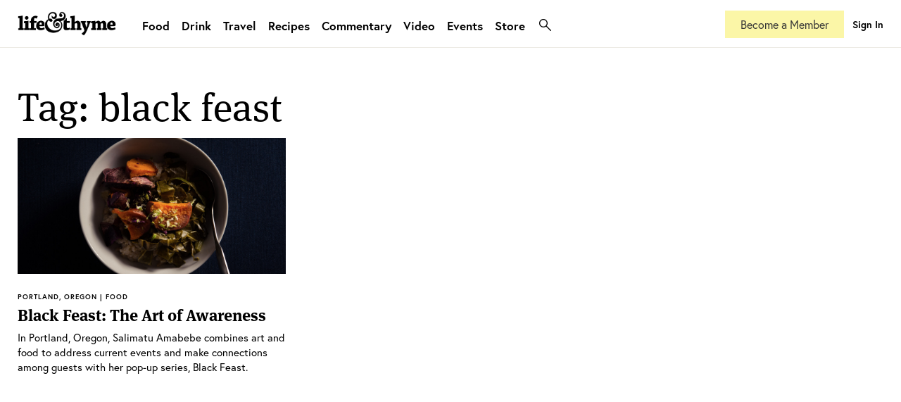

--- FILE ---
content_type: text/html; charset=UTF-8
request_url: https://lifeandthyme.com/tags/black-feast/
body_size: 11509
content:
<!doctype html>
<html lang="en-US" class="html-photoessay">
<head>
<meta charset="utf-8">
    <head>
        <title>
            black feast Archives - lifeandthyme        </title>
        <!-- META TAGS -->
        <meta http-equiv="Content-Type" content="text/html;charset=UTF-8" />
        <meta http-equiv="Content-Script-Type" content="text/html;charset=UTF-8" />
        <meta charset="UTF-8" />
        <meta name="viewport" content="user-scalable=no, initial-scale=1.0, maximum-scale=1.0, width=device-width">
		
		<!-- FAVICONS -->
		<link rel="apple-touch-icon" sizes="180x180" href="/apple-touch-icon.png">
		<link rel="icon" type="image/png" sizes="32x32" href="/favicon-32x32.png">
		<link rel="icon" type="image/png" sizes="16x16" href="/favicon-16x16.png">
		<link rel="manifest" href="/site.webmanifest">
		<link rel="mask-icon" href="/safari-pinned-tab.svg" color="#373d3f">
		<meta name="msapplication-TileColor" content="#ffffff">
		<meta name="theme-color" content="#ffffff">
		
        <!-- CSS -->
		<link rel="stylesheet" href="https://use.typekit.net/dti4qkv.css">
        <link rel="stylesheet" type="text/css" media="all" href="https://lifeandthyme.com/wp-content/themes/v4/style.css?version=4.0.0" />
        <link rel="stylesheet" type="text/css" media="screen" href="https://lifeandthyme.com/wp-content/themes/v4/resources/css/screen.css?version=4.1.63" />
        <link rel="stylesheet" type="text/css" media="screen" href="https://lifeandthyme.com/wp-content/themes/v4/resources/css/CoverPop.css" />
        <link rel="stylesheet" href="https://lifeandthyme.com/wp-content/themes/v4/resources/css/cross-browser.css" type="text/css" media="screen" />
        <link rel="stylesheet" href="https://lifeandthyme.com/wp-content/themes/v4/resources/css/prettyPhoto.css" type="text/css" media="screen" />
        <link rel="stylesheet" type="text/css" media="screen" href="https://lifeandthyme.com/wp-content/themes/v4/resources/css/flexslider.css" />
        <!-- Le HTML5 shim, for IE6-8 support of HTML5 elements -->
        <!--[if lt IE 9]>
              <script src="http://html5shim.googlecode.com/svn/trunk/html5.js"></script>
        <![endif]-->
        
        <!--[if lte IE 9]>
        <link rel="stylesheet" type="text/css" media="screen" href="https://lifeandthyme.com/wp-content/themes/v4/resources/css/iefixes.css" />
        <![endif]-->
<meta name='robots' content='index, follow, max-image-preview:large, max-snippet:-1, max-video-preview:-1' />
	<style>img:is([sizes="auto" i], [sizes^="auto," i]) { contain-intrinsic-size: 3000px 1500px }</style>
	
	<!-- This site is optimized with the Yoast SEO plugin v22.0 - https://yoast.com/wordpress/plugins/seo/ -->
	<link rel="canonical" href="https://lifeandthyme.com/tags/black-feast/" />
	<meta property="og:locale" content="en_US" />
	<meta property="og:type" content="article" />
	<meta property="og:title" content="black feast Archives - lifeandthyme" />
	<meta property="og:url" content="https://lifeandthyme.com/tags/black-feast/" />
	<meta property="og:site_name" content="lifeandthyme" />
	<meta name="twitter:card" content="summary_large_image" />
	<meta name="twitter:site" content="@lifeandthyme" />
	<script type="application/ld+json" class="yoast-schema-graph">{"@context":"https://schema.org","@graph":[{"@type":"CollectionPage","@id":"https://lifeandthyme.com/tags/black-feast/","url":"https://lifeandthyme.com/tags/black-feast/","name":"black feast Archives - lifeandthyme","isPartOf":{"@id":"https://lifeandthyme.com/#website"},"primaryImageOfPage":{"@id":"https://lifeandthyme.com/tags/black-feast/#primaryimage"},"image":{"@id":"https://lifeandthyme.com/tags/black-feast/#primaryimage"},"thumbnailUrl":"https://lifeandthyme.com/wp-content/uploads/2018/01/black-feast-featured-S.jpg","breadcrumb":{"@id":"https://lifeandthyme.com/tags/black-feast/#breadcrumb"},"inLanguage":"en-US"},{"@type":"ImageObject","inLanguage":"en-US","@id":"https://lifeandthyme.com/tags/black-feast/#primaryimage","url":"https://lifeandthyme.com/wp-content/uploads/2018/01/black-feast-featured-S.jpg","contentUrl":"https://lifeandthyme.com/wp-content/uploads/2018/01/black-feast-featured-S.jpg","width":550,"height":550},{"@type":"BreadcrumbList","@id":"https://lifeandthyme.com/tags/black-feast/#breadcrumb","itemListElement":[{"@type":"ListItem","position":1,"name":"Home","item":"https://lifeandthyme.com/"},{"@type":"ListItem","position":2,"name":"black feast"}]},{"@type":"WebSite","@id":"https://lifeandthyme.com/#website","url":"https://lifeandthyme.com/","name":"Life &amp; Thyme","description":"Food Stories for the Culturally Curious.","publisher":{"@id":"https://lifeandthyme.com/#organization"},"potentialAction":[{"@type":"SearchAction","target":{"@type":"EntryPoint","urlTemplate":"https://lifeandthyme.com/?s={search_term_string}"},"query-input":"required name=search_term_string"}],"inLanguage":"en-US"},{"@type":"Organization","@id":"https://lifeandthyme.com/#organization","name":"Life & Thyme","url":"https://lifeandthyme.com/","logo":{"@type":"ImageObject","inLanguage":"en-US","@id":"https://lifeandthyme.com/#/schema/logo/image/","url":"https://lifeandthyme.com/wp-content/uploads/2018/12/ampersand.png","contentUrl":"https://lifeandthyme.com/wp-content/uploads/2018/12/ampersand.png","width":1000,"height":1000,"caption":"Life & Thyme"},"image":{"@id":"https://lifeandthyme.com/#/schema/logo/image/"},"sameAs":["https://facebook.com/lifeandthyme","https://twitter.com/lifeandthyme","https://instagram.com/lifeandthyme","https://pinterest.com/lifeandthyme","https://youtube.com/lifeandthyme"]}]}</script>
	<!-- / Yoast SEO plugin. -->


<link rel="alternate" type="application/rss+xml" title="lifeandthyme &raquo; Feed" href="https://lifeandthyme.com/feed/" />
<link rel="alternate" type="application/rss+xml" title="lifeandthyme &raquo; Comments Feed" href="https://lifeandthyme.com/comments/feed/" />
<link rel="alternate" type="application/rss+xml" title="lifeandthyme &raquo; black feast Tag Feed" href="https://lifeandthyme.com/tags/black-feast/feed/" />
<script type="text/javascript">
/* <![CDATA[ */
window._wpemojiSettings = {"baseUrl":"https:\/\/s.w.org\/images\/core\/emoji\/15.0.3\/72x72\/","ext":".png","svgUrl":"https:\/\/s.w.org\/images\/core\/emoji\/15.0.3\/svg\/","svgExt":".svg","source":{"concatemoji":"https:\/\/lifeandthyme.com\/wp-includes\/js\/wp-emoji-release.min.js?ver=6.7.3"}};
/*! This file is auto-generated */
!function(i,n){var o,s,e;function c(e){try{var t={supportTests:e,timestamp:(new Date).valueOf()};sessionStorage.setItem(o,JSON.stringify(t))}catch(e){}}function p(e,t,n){e.clearRect(0,0,e.canvas.width,e.canvas.height),e.fillText(t,0,0);var t=new Uint32Array(e.getImageData(0,0,e.canvas.width,e.canvas.height).data),r=(e.clearRect(0,0,e.canvas.width,e.canvas.height),e.fillText(n,0,0),new Uint32Array(e.getImageData(0,0,e.canvas.width,e.canvas.height).data));return t.every(function(e,t){return e===r[t]})}function u(e,t,n){switch(t){case"flag":return n(e,"\ud83c\udff3\ufe0f\u200d\u26a7\ufe0f","\ud83c\udff3\ufe0f\u200b\u26a7\ufe0f")?!1:!n(e,"\ud83c\uddfa\ud83c\uddf3","\ud83c\uddfa\u200b\ud83c\uddf3")&&!n(e,"\ud83c\udff4\udb40\udc67\udb40\udc62\udb40\udc65\udb40\udc6e\udb40\udc67\udb40\udc7f","\ud83c\udff4\u200b\udb40\udc67\u200b\udb40\udc62\u200b\udb40\udc65\u200b\udb40\udc6e\u200b\udb40\udc67\u200b\udb40\udc7f");case"emoji":return!n(e,"\ud83d\udc26\u200d\u2b1b","\ud83d\udc26\u200b\u2b1b")}return!1}function f(e,t,n){var r="undefined"!=typeof WorkerGlobalScope&&self instanceof WorkerGlobalScope?new OffscreenCanvas(300,150):i.createElement("canvas"),a=r.getContext("2d",{willReadFrequently:!0}),o=(a.textBaseline="top",a.font="600 32px Arial",{});return e.forEach(function(e){o[e]=t(a,e,n)}),o}function t(e){var t=i.createElement("script");t.src=e,t.defer=!0,i.head.appendChild(t)}"undefined"!=typeof Promise&&(o="wpEmojiSettingsSupports",s=["flag","emoji"],n.supports={everything:!0,everythingExceptFlag:!0},e=new Promise(function(e){i.addEventListener("DOMContentLoaded",e,{once:!0})}),new Promise(function(t){var n=function(){try{var e=JSON.parse(sessionStorage.getItem(o));if("object"==typeof e&&"number"==typeof e.timestamp&&(new Date).valueOf()<e.timestamp+604800&&"object"==typeof e.supportTests)return e.supportTests}catch(e){}return null}();if(!n){if("undefined"!=typeof Worker&&"undefined"!=typeof OffscreenCanvas&&"undefined"!=typeof URL&&URL.createObjectURL&&"undefined"!=typeof Blob)try{var e="postMessage("+f.toString()+"("+[JSON.stringify(s),u.toString(),p.toString()].join(",")+"));",r=new Blob([e],{type:"text/javascript"}),a=new Worker(URL.createObjectURL(r),{name:"wpTestEmojiSupports"});return void(a.onmessage=function(e){c(n=e.data),a.terminate(),t(n)})}catch(e){}c(n=f(s,u,p))}t(n)}).then(function(e){for(var t in e)n.supports[t]=e[t],n.supports.everything=n.supports.everything&&n.supports[t],"flag"!==t&&(n.supports.everythingExceptFlag=n.supports.everythingExceptFlag&&n.supports[t]);n.supports.everythingExceptFlag=n.supports.everythingExceptFlag&&!n.supports.flag,n.DOMReady=!1,n.readyCallback=function(){n.DOMReady=!0}}).then(function(){return e}).then(function(){var e;n.supports.everything||(n.readyCallback(),(e=n.source||{}).concatemoji?t(e.concatemoji):e.wpemoji&&e.twemoji&&(t(e.twemoji),t(e.wpemoji)))}))}((window,document),window._wpemojiSettings);
/* ]]> */
</script>
<link rel='stylesheet' id='mp-theme-css' href='https://lifeandthyme.com/wp-content/plugins/memberpress/css/ui/theme.css?ver=1.12.7' type='text/css' media='all' />
<link rel='stylesheet' id='dashicons-css' href='https://lifeandthyme.com/wp-includes/css/dashicons.min.css?ver=6.7.3' type='text/css' media='all' />
<link rel='stylesheet' id='mp-login-css-css' href='https://lifeandthyme.com/wp-content/plugins/memberpress/css/ui/login.css?ver=1.12.7' type='text/css' media='all' />
<style id='wp-emoji-styles-inline-css' type='text/css'>

	img.wp-smiley, img.emoji {
		display: inline !important;
		border: none !important;
		box-shadow: none !important;
		height: 1em !important;
		width: 1em !important;
		margin: 0 0.07em !important;
		vertical-align: -0.1em !important;
		background: none !important;
		padding: 0 !important;
	}
</style>
<link rel='stylesheet' id='wp-block-library-css' href='https://lifeandthyme.com/wp-includes/css/dist/block-library/style.min.css?ver=6.7.3' type='text/css' media='all' />
<style id='classic-theme-styles-inline-css' type='text/css'>
/*! This file is auto-generated */
.wp-block-button__link{color:#fff;background-color:#32373c;border-radius:9999px;box-shadow:none;text-decoration:none;padding:calc(.667em + 2px) calc(1.333em + 2px);font-size:1.125em}.wp-block-file__button{background:#32373c;color:#fff;text-decoration:none}
</style>
<style id='global-styles-inline-css' type='text/css'>
:root{--wp--preset--aspect-ratio--square: 1;--wp--preset--aspect-ratio--4-3: 4/3;--wp--preset--aspect-ratio--3-4: 3/4;--wp--preset--aspect-ratio--3-2: 3/2;--wp--preset--aspect-ratio--2-3: 2/3;--wp--preset--aspect-ratio--16-9: 16/9;--wp--preset--aspect-ratio--9-16: 9/16;--wp--preset--color--black: #000000;--wp--preset--color--cyan-bluish-gray: #abb8c3;--wp--preset--color--white: #ffffff;--wp--preset--color--pale-pink: #f78da7;--wp--preset--color--vivid-red: #cf2e2e;--wp--preset--color--luminous-vivid-orange: #ff6900;--wp--preset--color--luminous-vivid-amber: #fcb900;--wp--preset--color--light-green-cyan: #7bdcb5;--wp--preset--color--vivid-green-cyan: #00d084;--wp--preset--color--pale-cyan-blue: #8ed1fc;--wp--preset--color--vivid-cyan-blue: #0693e3;--wp--preset--color--vivid-purple: #9b51e0;--wp--preset--gradient--vivid-cyan-blue-to-vivid-purple: linear-gradient(135deg,rgba(6,147,227,1) 0%,rgb(155,81,224) 100%);--wp--preset--gradient--light-green-cyan-to-vivid-green-cyan: linear-gradient(135deg,rgb(122,220,180) 0%,rgb(0,208,130) 100%);--wp--preset--gradient--luminous-vivid-amber-to-luminous-vivid-orange: linear-gradient(135deg,rgba(252,185,0,1) 0%,rgba(255,105,0,1) 100%);--wp--preset--gradient--luminous-vivid-orange-to-vivid-red: linear-gradient(135deg,rgba(255,105,0,1) 0%,rgb(207,46,46) 100%);--wp--preset--gradient--very-light-gray-to-cyan-bluish-gray: linear-gradient(135deg,rgb(238,238,238) 0%,rgb(169,184,195) 100%);--wp--preset--gradient--cool-to-warm-spectrum: linear-gradient(135deg,rgb(74,234,220) 0%,rgb(151,120,209) 20%,rgb(207,42,186) 40%,rgb(238,44,130) 60%,rgb(251,105,98) 80%,rgb(254,248,76) 100%);--wp--preset--gradient--blush-light-purple: linear-gradient(135deg,rgb(255,206,236) 0%,rgb(152,150,240) 100%);--wp--preset--gradient--blush-bordeaux: linear-gradient(135deg,rgb(254,205,165) 0%,rgb(254,45,45) 50%,rgb(107,0,62) 100%);--wp--preset--gradient--luminous-dusk: linear-gradient(135deg,rgb(255,203,112) 0%,rgb(199,81,192) 50%,rgb(65,88,208) 100%);--wp--preset--gradient--pale-ocean: linear-gradient(135deg,rgb(255,245,203) 0%,rgb(182,227,212) 50%,rgb(51,167,181) 100%);--wp--preset--gradient--electric-grass: linear-gradient(135deg,rgb(202,248,128) 0%,rgb(113,206,126) 100%);--wp--preset--gradient--midnight: linear-gradient(135deg,rgb(2,3,129) 0%,rgb(40,116,252) 100%);--wp--preset--font-size--small: 13px;--wp--preset--font-size--medium: 20px;--wp--preset--font-size--large: 36px;--wp--preset--font-size--x-large: 42px;--wp--preset--spacing--20: 0.44rem;--wp--preset--spacing--30: 0.67rem;--wp--preset--spacing--40: 1rem;--wp--preset--spacing--50: 1.5rem;--wp--preset--spacing--60: 2.25rem;--wp--preset--spacing--70: 3.38rem;--wp--preset--spacing--80: 5.06rem;--wp--preset--shadow--natural: 6px 6px 9px rgba(0, 0, 0, 0.2);--wp--preset--shadow--deep: 12px 12px 50px rgba(0, 0, 0, 0.4);--wp--preset--shadow--sharp: 6px 6px 0px rgba(0, 0, 0, 0.2);--wp--preset--shadow--outlined: 6px 6px 0px -3px rgba(255, 255, 255, 1), 6px 6px rgba(0, 0, 0, 1);--wp--preset--shadow--crisp: 6px 6px 0px rgba(0, 0, 0, 1);}:where(.is-layout-flex){gap: 0.5em;}:where(.is-layout-grid){gap: 0.5em;}body .is-layout-flex{display: flex;}.is-layout-flex{flex-wrap: wrap;align-items: center;}.is-layout-flex > :is(*, div){margin: 0;}body .is-layout-grid{display: grid;}.is-layout-grid > :is(*, div){margin: 0;}:where(.wp-block-columns.is-layout-flex){gap: 2em;}:where(.wp-block-columns.is-layout-grid){gap: 2em;}:where(.wp-block-post-template.is-layout-flex){gap: 1.25em;}:where(.wp-block-post-template.is-layout-grid){gap: 1.25em;}.has-black-color{color: var(--wp--preset--color--black) !important;}.has-cyan-bluish-gray-color{color: var(--wp--preset--color--cyan-bluish-gray) !important;}.has-white-color{color: var(--wp--preset--color--white) !important;}.has-pale-pink-color{color: var(--wp--preset--color--pale-pink) !important;}.has-vivid-red-color{color: var(--wp--preset--color--vivid-red) !important;}.has-luminous-vivid-orange-color{color: var(--wp--preset--color--luminous-vivid-orange) !important;}.has-luminous-vivid-amber-color{color: var(--wp--preset--color--luminous-vivid-amber) !important;}.has-light-green-cyan-color{color: var(--wp--preset--color--light-green-cyan) !important;}.has-vivid-green-cyan-color{color: var(--wp--preset--color--vivid-green-cyan) !important;}.has-pale-cyan-blue-color{color: var(--wp--preset--color--pale-cyan-blue) !important;}.has-vivid-cyan-blue-color{color: var(--wp--preset--color--vivid-cyan-blue) !important;}.has-vivid-purple-color{color: var(--wp--preset--color--vivid-purple) !important;}.has-black-background-color{background-color: var(--wp--preset--color--black) !important;}.has-cyan-bluish-gray-background-color{background-color: var(--wp--preset--color--cyan-bluish-gray) !important;}.has-white-background-color{background-color: var(--wp--preset--color--white) !important;}.has-pale-pink-background-color{background-color: var(--wp--preset--color--pale-pink) !important;}.has-vivid-red-background-color{background-color: var(--wp--preset--color--vivid-red) !important;}.has-luminous-vivid-orange-background-color{background-color: var(--wp--preset--color--luminous-vivid-orange) !important;}.has-luminous-vivid-amber-background-color{background-color: var(--wp--preset--color--luminous-vivid-amber) !important;}.has-light-green-cyan-background-color{background-color: var(--wp--preset--color--light-green-cyan) !important;}.has-vivid-green-cyan-background-color{background-color: var(--wp--preset--color--vivid-green-cyan) !important;}.has-pale-cyan-blue-background-color{background-color: var(--wp--preset--color--pale-cyan-blue) !important;}.has-vivid-cyan-blue-background-color{background-color: var(--wp--preset--color--vivid-cyan-blue) !important;}.has-vivid-purple-background-color{background-color: var(--wp--preset--color--vivid-purple) !important;}.has-black-border-color{border-color: var(--wp--preset--color--black) !important;}.has-cyan-bluish-gray-border-color{border-color: var(--wp--preset--color--cyan-bluish-gray) !important;}.has-white-border-color{border-color: var(--wp--preset--color--white) !important;}.has-pale-pink-border-color{border-color: var(--wp--preset--color--pale-pink) !important;}.has-vivid-red-border-color{border-color: var(--wp--preset--color--vivid-red) !important;}.has-luminous-vivid-orange-border-color{border-color: var(--wp--preset--color--luminous-vivid-orange) !important;}.has-luminous-vivid-amber-border-color{border-color: var(--wp--preset--color--luminous-vivid-amber) !important;}.has-light-green-cyan-border-color{border-color: var(--wp--preset--color--light-green-cyan) !important;}.has-vivid-green-cyan-border-color{border-color: var(--wp--preset--color--vivid-green-cyan) !important;}.has-pale-cyan-blue-border-color{border-color: var(--wp--preset--color--pale-cyan-blue) !important;}.has-vivid-cyan-blue-border-color{border-color: var(--wp--preset--color--vivid-cyan-blue) !important;}.has-vivid-purple-border-color{border-color: var(--wp--preset--color--vivid-purple) !important;}.has-vivid-cyan-blue-to-vivid-purple-gradient-background{background: var(--wp--preset--gradient--vivid-cyan-blue-to-vivid-purple) !important;}.has-light-green-cyan-to-vivid-green-cyan-gradient-background{background: var(--wp--preset--gradient--light-green-cyan-to-vivid-green-cyan) !important;}.has-luminous-vivid-amber-to-luminous-vivid-orange-gradient-background{background: var(--wp--preset--gradient--luminous-vivid-amber-to-luminous-vivid-orange) !important;}.has-luminous-vivid-orange-to-vivid-red-gradient-background{background: var(--wp--preset--gradient--luminous-vivid-orange-to-vivid-red) !important;}.has-very-light-gray-to-cyan-bluish-gray-gradient-background{background: var(--wp--preset--gradient--very-light-gray-to-cyan-bluish-gray) !important;}.has-cool-to-warm-spectrum-gradient-background{background: var(--wp--preset--gradient--cool-to-warm-spectrum) !important;}.has-blush-light-purple-gradient-background{background: var(--wp--preset--gradient--blush-light-purple) !important;}.has-blush-bordeaux-gradient-background{background: var(--wp--preset--gradient--blush-bordeaux) !important;}.has-luminous-dusk-gradient-background{background: var(--wp--preset--gradient--luminous-dusk) !important;}.has-pale-ocean-gradient-background{background: var(--wp--preset--gradient--pale-ocean) !important;}.has-electric-grass-gradient-background{background: var(--wp--preset--gradient--electric-grass) !important;}.has-midnight-gradient-background{background: var(--wp--preset--gradient--midnight) !important;}.has-small-font-size{font-size: var(--wp--preset--font-size--small) !important;}.has-medium-font-size{font-size: var(--wp--preset--font-size--medium) !important;}.has-large-font-size{font-size: var(--wp--preset--font-size--large) !important;}.has-x-large-font-size{font-size: var(--wp--preset--font-size--x-large) !important;}
:where(.wp-block-post-template.is-layout-flex){gap: 1.25em;}:where(.wp-block-post-template.is-layout-grid){gap: 1.25em;}
:where(.wp-block-columns.is-layout-flex){gap: 2em;}:where(.wp-block-columns.is-layout-grid){gap: 2em;}
:root :where(.wp-block-pullquote){font-size: 1.5em;line-height: 1.6;}
</style>
<link rel='stylesheet' id='rs-plugin-settings-css' href='https://lifeandthyme.com/wp-content/plugins/revslider/public/assets/css/settings.css?ver=5.4.8.1' type='text/css' media='all' />
<style id='rs-plugin-settings-inline-css' type='text/css'>
.tp-caption a{color:#ff7302;text-shadow:none;-webkit-transition:all 0.2s ease-out;-moz-transition:all 0.2s ease-out;-o-transition:all 0.2s ease-out;-ms-transition:all 0.2s ease-out}.tp-caption a:hover{color:#ffa902}
</style>
<link rel='stylesheet' id='woocommerce-layout-css' href='https://lifeandthyme.com/wp-content/plugins/woocommerce/assets/css/woocommerce-layout.css?ver=10.2.1' type='text/css' media='all' />
<link rel='stylesheet' id='woocommerce-smallscreen-css' href='https://lifeandthyme.com/wp-content/plugins/woocommerce/assets/css/woocommerce-smallscreen.css?ver=10.2.1' type='text/css' media='only screen and (max-width: 768px)' />
<link rel='stylesheet' id='woocommerce-general-css' href='https://lifeandthyme.com/wp-content/plugins/woocommerce/assets/css/woocommerce.css?ver=10.2.1' type='text/css' media='all' />
<style id='woocommerce-inline-inline-css' type='text/css'>
.woocommerce form .form-row .required { visibility: visible; }
</style>
<link rel='stylesheet' id='brands-styles-css' href='https://lifeandthyme.com/wp-content/plugins/woocommerce/assets/css/brands.css?ver=10.2.1' type='text/css' media='all' />
<link rel='stylesheet' id='js_composer_front-css' href='https://lifeandthyme.com/wp-content/plugins/js_composer/assets/css/js_composer.min.css?ver=7.4' type='text/css' media='all' />
<script type="text/javascript" src="https://lifeandthyme.com/wp-includes/js/jquery/jquery.min.js?ver=3.7.1" id="jquery-core-js"></script>
<script type="text/javascript" src="https://lifeandthyme.com/wp-includes/js/jquery/jquery-migrate.min.js?ver=3.4.1" id="jquery-migrate-js"></script>
<script type="text/javascript" src="https://lifeandthyme.com/wp-includes/js/underscore.min.js?ver=1.13.7" id="underscore-js"></script>
<script type="text/javascript" src="https://lifeandthyme.com/wp-includes/js/dist/hooks.min.js?ver=4d63a3d491d11ffd8ac6" id="wp-hooks-js"></script>
<script type="text/javascript" src="https://lifeandthyme.com/wp-includes/js/dist/i18n.min.js?ver=5e580eb46a90c2b997e6" id="wp-i18n-js"></script>
<script type="text/javascript" id="wp-i18n-js-after">
/* <![CDATA[ */
wp.i18n.setLocaleData( { 'text direction\u0004ltr': [ 'ltr' ] } );
/* ]]> */
</script>
<script type="text/javascript" src="https://lifeandthyme.com/wp-content/plugins/memberpress/js/login.js?ver=1.12.7" id="mepr-login-js-js"></script>
<script type="text/javascript" src="https://lifeandthyme.com/wp-content/plugins/revslider/public/assets/js/jquery.themepunch.tools.min.js?ver=5.4.8.1" id="tp-tools-js"></script>
<script type="text/javascript" src="https://lifeandthyme.com/wp-content/plugins/revslider/public/assets/js/jquery.themepunch.revolution.min.js?ver=5.4.8.1" id="revmin-js"></script>
<script type="text/javascript" src="https://lifeandthyme.com/wp-content/plugins/woocommerce/assets/js/jquery-blockui/jquery.blockUI.min.js?ver=2.7.0-wc.10.2.1" id="jquery-blockui-js" data-wp-strategy="defer"></script>
<script type="text/javascript" id="wc-add-to-cart-js-extra">
/* <![CDATA[ */
var wc_add_to_cart_params = {"ajax_url":"\/wp-admin\/admin-ajax.php","wc_ajax_url":"\/?wc-ajax=%%endpoint%%","i18n_view_cart":"View cart","cart_url":"https:\/\/lifeandthyme.com\/cart\/","is_cart":"","cart_redirect_after_add":"no"};
/* ]]> */
</script>
<script type="text/javascript" src="https://lifeandthyme.com/wp-content/plugins/woocommerce/assets/js/frontend/add-to-cart.min.js?ver=10.2.1" id="wc-add-to-cart-js" data-wp-strategy="defer"></script>
<script type="text/javascript" src="https://lifeandthyme.com/wp-content/plugins/woocommerce/assets/js/js-cookie/js.cookie.min.js?ver=2.1.4-wc.10.2.1" id="js-cookie-js" defer="defer" data-wp-strategy="defer"></script>
<script type="text/javascript" id="woocommerce-js-extra">
/* <![CDATA[ */
var woocommerce_params = {"ajax_url":"\/wp-admin\/admin-ajax.php","wc_ajax_url":"\/?wc-ajax=%%endpoint%%","i18n_password_show":"Show password","i18n_password_hide":"Hide password"};
/* ]]> */
</script>
<script type="text/javascript" src="https://lifeandthyme.com/wp-content/plugins/woocommerce/assets/js/frontend/woocommerce.min.js?ver=10.2.1" id="woocommerce-js" defer="defer" data-wp-strategy="defer"></script>
<script type="text/javascript" src="https://lifeandthyme.com/wp-content/plugins/js_composer/assets/js/vendors/woocommerce-add-to-cart.js?ver=7.4" id="vc_woocommerce-add-to-cart-js-js"></script>
<script type="text/javascript" id="wpstg-global-js-extra">
/* <![CDATA[ */
var wpstg = {"nonce":"3976181361"};
/* ]]> */
</script>
<script type="text/javascript" src="https://lifeandthyme.com/wp-content/plugins/wp-staging/assets/js/dist/wpstg-blank-loader.js?ver=6.7.3" id="wpstg-global-js"></script>
<script></script><link rel="https://api.w.org/" href="https://lifeandthyme.com/wp-json/" /><link rel="alternate" title="JSON" type="application/json" href="https://lifeandthyme.com/wp-json/wp/v2/tags/1596" /><link rel="EditURI" type="application/rsd+xml" title="RSD" href="https://lifeandthyme.com/xmlrpc.php?rsd" />
	<noscript><style>.woocommerce-product-gallery{ opacity: 1 !important; }</style></noscript>
	<style type="text/css">.recentcomments a{display:inline !important;padding:0 !important;margin:0 !important;}</style>			<script  type="text/javascript">
				!function(f,b,e,v,n,t,s){if(f.fbq)return;n=f.fbq=function(){n.callMethod?
					n.callMethod.apply(n,arguments):n.queue.push(arguments)};if(!f._fbq)f._fbq=n;
					n.push=n;n.loaded=!0;n.version='2.0';n.queue=[];t=b.createElement(e);t.async=!0;
					t.src=v;s=b.getElementsByTagName(e)[0];s.parentNode.insertBefore(t,s)}(window,
					document,'script','https://connect.facebook.net/en_US/fbevents.js');
			</script>
			<!-- WooCommerce Facebook Integration Begin -->
			<script  type="text/javascript">

				fbq('init', '938109749572899', {}, {
    "agent": "woocommerce-10.2.1-3.2.7"
});

				fbq( 'track', 'PageView', {
    "source": "woocommerce",
    "version": "10.2.1",
    "pluginVersion": "3.2.7"
} );

				document.addEventListener( 'DOMContentLoaded', function() {
					// Insert placeholder for events injected when a product is added to the cart through AJAX.
					document.body.insertAdjacentHTML( 'beforeend', '<div class=\"wc-facebook-pixel-event-placeholder\"></div>' );
				}, false );

			</script>
			<!-- WooCommerce Facebook Integration End -->
			<meta name="generator" content="Powered by WPBakery Page Builder - drag and drop page builder for WordPress."/>
<meta name="generator" content="Powered by Slider Revolution 5.4.8.1 - responsive, Mobile-Friendly Slider Plugin for WordPress with comfortable drag and drop interface." />
<style type="text/css" media="screen"> 
      html { margin-top: 0px !important; } 
      * html body { margin-top: 0px !important; } 
      </style><script type="text/javascript">function setREVStartSize(e){									
						try{ e.c=jQuery(e.c);var i=jQuery(window).width(),t=9999,r=0,n=0,l=0,f=0,s=0,h=0;
							if(e.responsiveLevels&&(jQuery.each(e.responsiveLevels,function(e,f){f>i&&(t=r=f,l=e),i>f&&f>r&&(r=f,n=e)}),t>r&&(l=n)),f=e.gridheight[l]||e.gridheight[0]||e.gridheight,s=e.gridwidth[l]||e.gridwidth[0]||e.gridwidth,h=i/s,h=h>1?1:h,f=Math.round(h*f),"fullscreen"==e.sliderLayout){var u=(e.c.width(),jQuery(window).height());if(void 0!=e.fullScreenOffsetContainer){var c=e.fullScreenOffsetContainer.split(",");if (c) jQuery.each(c,function(e,i){u=jQuery(i).length>0?u-jQuery(i).outerHeight(!0):u}),e.fullScreenOffset.split("%").length>1&&void 0!=e.fullScreenOffset&&e.fullScreenOffset.length>0?u-=jQuery(window).height()*parseInt(e.fullScreenOffset,0)/100:void 0!=e.fullScreenOffset&&e.fullScreenOffset.length>0&&(u-=parseInt(e.fullScreenOffset,0))}f=u}else void 0!=e.minHeight&&f<e.minHeight&&(f=e.minHeight);e.c.closest(".rev_slider_wrapper").css({height:f})					
						}catch(d){console.log("Failure at Presize of Slider:"+d)}						
					};</script>
<noscript><style> .wpb_animate_when_almost_visible { opacity: 1; }</style></noscript><!-- Google tag (gtag.js) -->
<script async src="https://www.googletagmanager.com/gtag/js?id=G-RG2BSD5Q82"></script>
<script>
  window.dataLayer = window.dataLayer || [];
  function gtag(){dataLayer.push(arguments);}
  gtag('js', new Date());

  gtag('config', 'G-RG2BSD5Q82');
</script>
		

<!-- Facebook Pixel Code -->
<script>
!function(f,b,e,v,n,t,s){if(f.fbq)return;n=f.fbq=function(){n.callMethod?
n.callMethod.apply(n,arguments):n.queue.push(arguments)};if(!f._fbq)f._fbq=n;
n.push=n;n.loaded=!0;n.version='2.0';n.queue=[];t=b.createElement(e);t.async=!0;
t.src=v;s=b.getElementsByTagName(e)[0];s.parentNode.insertBefore(t,s)}(window,
document,'script','//connect.facebook.net/en_US/fbevents.js');

fbq('init', '938109749572899');
fbq('track', 'PageView');
</script>
<noscript><img height="1" width="1" style="display:none"
src="https://www.facebook.com/tr?id=938109749572899&ev=PageView&noscript=1"
/></noscript>
<!-- End Facebook Pixel Code -->
<meta property="fb:pages" content="393170074075977" />
</head>
<body class="archive tag tag-black-feast tag-1596 theme-v4 desktop woocommerce-no-js blog wpb-js-composer js-comp-ver-7.4 vc_responsive">
<!-- Google Tag Manager -->
<noscript><iframe src="//www.googletagmanager.com/ns.html?id=GTM-KKV57W"
height="0" width="0" style="display:none;visibility:hidden"></iframe></noscript>
<script>(function(w,d,s,l,i){w[l]=w[l]||[];w[l].push({'gtm.start':
new Date().getTime(),event:'gtm.js'});var f=d.getElementsByTagName(s)[0],
j=d.createElement(s),dl=l!='dataLayer'?'&l='+l:'';j.async=true;j.src=
'//www.googletagmanager.com/gtm.js?id='+i+dl;f.parentNode.insertBefore(j,f);
})(window,document,'script','dataLayer','GTM-KKV57W');</script>
<!-- End Google Tag Manager -->
<div id="fb-root"></div>

<script>(function(d, s, id) {
  var js, fjs = d.getElementsByTagName(s)[0];
  if (d.getElementById(id)) return;
  js = d.createElement(s); js.id = id;
  js.src = "//connect.facebook.net/en_US/all.js#xfbml=1&appId=122404617911267";
  fjs.parentNode.insertBefore(js, fjs);
}(document, 'script', 'facebook-jssdk'));</script>
	
	<!-- Search Overlay -->
	<div id="searchoverlay">
		<form class="globalSearch" method="get" id="searchform" action="https://lifeandthyme.com/">
                    <label for="search-box">Search for something and hit enter</label>
                    <input type="text" class="textbox" name="s" id="search-box" value="Search" onfocus="if(this.value=='Search') this.value='';" onblur="if(this.value=='') this.value='Search';" placeholder="Search" />
			
        </form>
		<a class="button_white close">Nevermind</a>
	</div>
	<!-- End Search Overlay -->
	
  <!-- Header-->
  <header id="header" class="clearfix">
    <div class="wrapper"><div class="logo">
      <h1><a href="https://lifeandthyme.com" rel="home" title="lifeandthyme">lifeandthyme</a></h1>
    </div>
    <!-- Main Navigation-->
    <div id="sidr" style="display:none;">
    	<a class="close" href="#">X</a>
        <nav id="login-nav-mobile">
			<ul>
								<li class="join"><a href="/membership/?utm_source=nav_mobile">Become a Member</a></li>
				<li><a href="/login/">Sign In</a></li>
							</ul>
		</nav>
        
        			<ul id="menu-main-menu" class="menu"><li id="menu-item-1364" class="menu-item menu-item-type-custom menu-item-object-custom menu-item-1364"><a href="/">Home</a></li>
<li id="menu-item-12504" class="menu-item menu-item-type-taxonomy menu-item-object-category menu-item-12504"><a href="https://lifeandthyme.com/category/food/">Food</a></li>
<li id="menu-item-12503" class="menu-item menu-item-type-taxonomy menu-item-object-category menu-item-12503"><a href="https://lifeandthyme.com/category/drink/">Drink</a></li>
<li id="menu-item-12506" class="menu-item menu-item-type-taxonomy menu-item-object-category menu-item-12506"><a href="https://lifeandthyme.com/category/travel/">Travel</a></li>
<li id="menu-item-12505" class="menu-item menu-item-type-taxonomy menu-item-object-category menu-item-12505"><a href="https://lifeandthyme.com/category/recipes/">Recipes</a></li>
<li id="menu-item-12502" class="menu-item menu-item-type-taxonomy menu-item-object-category menu-item-12502"><a href="https://lifeandthyme.com/category/commentary/">Commentary</a></li>
<li id="menu-item-12501" class="menu-item menu-item-type-post_type menu-item-object-page menu-item-12501"><a href="https://lifeandthyme.com/video/">Video</a></li>
<li id="menu-item-23123" class="menu-item menu-item-type-custom menu-item-object-custom menu-item-23123"><a href="https://shop.lifeandthyme.com">Shop</a></li>
<li id="menu-item-16614" class="menu-item menu-item-type-post_type menu-item-object-page menu-item-16614"><a href="https://lifeandthyme.com/events/">Events</a></li>
<li id="menu-item-12500" class="menu-item menu-item-type-post_type menu-item-object-page menu-item-12500"><a href="https://lifeandthyme.com/contributors/">Contributors</a></li>
<li id="menu-item-12499" class="menu-item menu-item-type-post_type menu-item-object-page menu-item-12499"><a href="https://lifeandthyme.com/about/">About Us</a></li>
<li id="menu-item-14858" class="menu-item menu-item-type-post_type menu-item-object-page menu-item-14858"><a href="https://lifeandthyme.com/careers/">Careers</a></li>
<li id="menu-item-17" class="menu-item menu-item-type-post_type menu-item-object-page menu-item-17"><a href="https://lifeandthyme.com/contact/">Contact</a></li>
</ul> 
		
		
                    
      	<section class="socialmedia">
        	<ul>
            	<li><a href="http://facebook.com/lifeandthyme"><img src="https://lifeandthyme.com/wp-content/themes/v4/resources/img/theme/social-fb.png" alt="Our Facebook" /></a></li>
                <li><a href="http://twitter.com/lifeandthyme"><img src="https://lifeandthyme.com/wp-content/themes/v4/resources/img/theme/social-tw.png" alt="Our Twitter" /></a></li>
                <li><a href="http://instagram.com/lifeandthyme"><img src="https://lifeandthyme.com/wp-content/themes/v4/resources/img/theme/social-insta.png" alt="Our Instagram" /></a></li>
                <li><a href="http://pinterest.com/lifeandthyme"><img src="https://lifeandthyme.com/wp-content/themes/v4/resources/img/theme/social-pinterest.png" alt="Our Pinterest" /></a></li>
                <li><a href="http://vimeo.com/lifeandthyme"><img src="https://lifeandthyme.com/wp-content/themes/v4/resources/img/theme/social-vimeo.png" alt="Our Vimeo" /></a></li>
            </ul>
        </section>   
    </div>
    	<nav id="login-nav">
			<ul>
								<li class="join"><a href="/membership/?utm_source=nav"><span class="one">Become a Member</span><span class="two">Join</span></a></li>
				<li><a href="/login/">Sign In</a></li>
							</ul>
		</nav>
      <nav id="main-navigation" class="clearfix">
      		<ul>
            <li class="menuitem"><a href="/category/food/">Food</a></li>
            <li class="menuitem"><a href="/category/drink/">Drink</a></li>
            <li class="menuitem"><a href="/category/travel/">Travel</a></li>
			<li class="menuitem"><a href="/category/recipes/">Recipes</a></li>
			<li class="menuitem"><a href="/category/commentary/">Commentary</a></li>
            <li class="menuitem"><a href="/video/">Video</a></li>
            <li class="menuitem"><a href="/events/">Events</a></li>
			<li class="menuitem"><a href="https://store.lifeandthyme.com">Store</a></li>
            <li class="search">Search</li>
            <li class="menu"><a id="sideMenu" href="#sidr"></a></li>
            
        </ul>
      </nav>
      <!--/Main Navigation-->
    <!-- Main Navigation-->
      <nav id="main-navigation2" class="clearfix">
              	<a href="#" class="menu">MENU</a>
            <a href="#" class="close">CLOSE</a>
    
                    <ul id="menu-main-menu-1" class="menu"><li class="menu-item menu-item-type-custom menu-item-object-custom menu-item-1364"><a href="/">Home</a></li>
<li class="menu-item menu-item-type-taxonomy menu-item-object-category menu-item-12504"><a href="https://lifeandthyme.com/category/food/">Food</a></li>
<li class="menu-item menu-item-type-taxonomy menu-item-object-category menu-item-12503"><a href="https://lifeandthyme.com/category/drink/">Drink</a></li>
<li class="menu-item menu-item-type-taxonomy menu-item-object-category menu-item-12506"><a href="https://lifeandthyme.com/category/travel/">Travel</a></li>
<li class="menu-item menu-item-type-taxonomy menu-item-object-category menu-item-12505"><a href="https://lifeandthyme.com/category/recipes/">Recipes</a></li>
<li class="menu-item menu-item-type-taxonomy menu-item-object-category menu-item-12502"><a href="https://lifeandthyme.com/category/commentary/">Commentary</a></li>
<li class="menu-item menu-item-type-post_type menu-item-object-page menu-item-12501"><a href="https://lifeandthyme.com/video/">Video</a></li>
<li class="menu-item menu-item-type-custom menu-item-object-custom menu-item-23123"><a href="https://shop.lifeandthyme.com">Shop</a></li>
<li class="menu-item menu-item-type-post_type menu-item-object-page menu-item-16614"><a href="https://lifeandthyme.com/events/">Events</a></li>
<li class="menu-item menu-item-type-post_type menu-item-object-page menu-item-12500"><a href="https://lifeandthyme.com/contributors/">Contributors</a></li>
<li class="menu-item menu-item-type-post_type menu-item-object-page menu-item-12499"><a href="https://lifeandthyme.com/about/">About Us</a></li>
<li class="menu-item menu-item-type-post_type menu-item-object-page menu-item-14858"><a href="https://lifeandthyme.com/careers/">Careers</a></li>
<li class="menu-item menu-item-type-post_type menu-item-object-page menu-item-17"><a href="https://lifeandthyme.com/contact/">Contact</a></li>
</ul>   

                       
      </nav>
      <!--/Main Navigation-->      
      </div>
  </header>
<!--/Header-->
<div id="container">



  <!-- Content-->
  <div id="content" class="clearfix">
	<div class="categoryheader">
    	
        
         <div class="inner-content stories-content wrapper">
            <div class="post">
                 <h2>Tag: black feast</h2>
            </div>
         </div>  
         
    </div>
     
     <div class="stories wrapper">
          	<section class="story">
        	<div>
                <a class="imglink" href="https://lifeandthyme.com/food/profiles/black-feast-portland/"><img src="https://lifeandthyme.com/wp-content/uploads/2018/01/black-feast-featured-L-1.jpg" width="100%" alt="Black Feast: The Art of Awareness" /></a>
                <span class="metadata">Portland, Oregon | Food</span>
                <h1><a href="https://lifeandthyme.com/food/profiles/black-feast-portland/">Black Feast: The Art of Awareness</a></h1>
                <p>In Portland, Oregon, Salimatu Amabebe combines art and food to address current events and make connections among guests with her pop-up series, Black Feast.</p>
            </div>
        </section>
      
     
     	
     </div>
	  
	  <div class="pagination">
            <div class="paginate-links"></div>		</div>
      
  </div>
  <!--/Content-->

<!-- Footer-->
<!-- EMAIL NEWSLETTER -->
<div class="emailnewsletter">
    	<div class="container">
        	<div class="CTA_descr">
        		<span class="title">The Editor's Note</span>
            	<p>Sign up for The Editor's Note to receive the latest updates from Life &amp; Thyme and exclusive letters from our editors. Delivered every weekend.</p>
            </div>
            <div class="CTA_form">
            	<form action="https://lifeandthyme.us6.list-manage.com/subscribe/post?u=39a9e7343e0410600b70ff60a&amp;id=ea8a42f428" method="post" id="mc-embedded-subscribe-form" name="mc-embedded-subscribe-form" class="validate" target="_blank" novalidate>
            	<input type="email" value="" name="EMAIL" class="email" id="mce-EMAIL" placeholder="email address" required>
				<!-- real people should not fill this in and expect good things - do not remove this or risk form bot signups-->
    			<div style="position: absolute; left: -5000px;" aria-hidden="true"><input type="text" name="b_39a9e7343e0410600b70ff60a_ea8a42f428" tabindex="-1" value=""></div>
				<input type="submit" value="Subscribe" name="subscribe" id="mc-embedded-subscribe" class="button">
            </form>
				
           	</div>
        </div>
    </div>
  <footer id="footer">
  	<div class="wrapper">
    	
    	<section class="description">
        	<a href="/" class="footer_logo">Life &amp; Thyme</a>
            <h2>Food Stories for the Culturally Curious.</h2>
        </section>
        
        <nav id="footer-navigation">
          <ul id="menu-footer-menu-1" class="menu"><li id="menu-item-853" class="menu-item menu-item-type-custom menu-item-object-custom menu-item-853"><a href="/">Home</a></li>
<li id="menu-item-12507" class="menu-item menu-item-type-post_type menu-item-object-page menu-item-12507"><a href="https://lifeandthyme.com/about/">About Us</a></li>
<li id="menu-item-17009" class="menu-item menu-item-type-post_type menu-item-object-page menu-item-17009"><a href="https://lifeandthyme.com/membership/">Membership</a></li>
<li id="menu-item-23122" class="menu-item menu-item-type-custom menu-item-object-custom menu-item-23122"><a href="https://shop.lifeandthyme.com">Shop</a></li>
<li id="menu-item-12509" class="menu-item menu-item-type-post_type menu-item-object-page menu-item-12509"><a href="https://lifeandthyme.com/contributors/">Contributors</a></li>
<li id="menu-item-15310" class="menu-item menu-item-type-post_type menu-item-object-page menu-item-15310"><a href="https://lifeandthyme.com/events/">Events</a></li>
<li id="menu-item-16780" class="menu-item menu-item-type-post_type menu-item-object-page menu-item-16780"><a href="https://lifeandthyme.com/careers/">Careers</a></li>
<li id="menu-item-12508" class="menu-item menu-item-type-post_type menu-item-object-page menu-item-12508"><a href="https://lifeandthyme.com/contact/">Contact</a></li>
</ul> 

        </nav>
        
       
        <div class="footer_lower">
        <section class="socialmedia">
            
        	<ul>
            	<li><a href="http://facebook.com/lifeandthyme"><img src="https://lifeandthyme.com/wp-content/themes/v4/resources/img/theme/social-fb.png" alt="Our Facebook" /></a></li>
                <li><a href="http://twitter.com/lifeandthyme"><img src="https://lifeandthyme.com/wp-content/themes/v4/resources/img/theme/social-tw.png" alt="Our Twitter" /></a></li>
                <li><a href="http://instagram.com/lifeandthyme"><img src="https://lifeandthyme.com/wp-content/themes/v4/resources/img/theme/social-insta.png" alt="Our Instagram" /></a></li>
                <li><a href="http://pinterest.com/lifeandthyme"><img src="https://lifeandthyme.com/wp-content/themes/v4/resources/img/theme/social-pinterest.png" alt="Our Pinterest" /></a></li>
                <li><a href="http://vimeo.com/lifeandthyme"><img src="https://lifeandthyme.com/wp-content/themes/v4/resources/img/theme/social-vimeo.png" alt="Our Vimeo" /></a></li>
            </ul>
            
        </section>
        
        <div class="footnotes">
            <div class="copyright">
                <span>&copy;2026 Life &amp; Thyme, Inc. <a href="/terms-of-use/">Terms of Service</a> <a href="/privacy-policy/">Privacy</a></span>
            </div>
        </div>
        </div>
    </div>
  </footer>
  <!-- /Footer-->
</div>
<!--! end of #container -->

<!-- Twitter universal website tag code -->
<script>
!function(e,t,n,s,u,a){e.twq||(s=e.twq=function(){s.exe?s.exe.apply(s,arguments):s.queue.push(arguments);
},s.version='1.1',s.queue=[],u=t.createElement(n),u.async=!0,u.src='//static.ads-twitter.com/uwt.js',
a=t.getElementsByTagName(n)[0],a.parentNode.insertBefore(u,a))}(window,document,'script');
// Insert Twitter Pixel ID and Standard Event data below
twq('init','o09xu');
twq('track','PageView');
</script>
<!-- End Twitter universal website tag code -->

<!-- JAVASCRIPTS -->
<script src="https://lifeandthyme.com/wp-content/themes/v4/resources/js/css_browser_selector.js" type="text/javascript"></script>
<script src="https://lifeandthyme.com/wp-content/themes/v4/resources/js/jquery.fitvids.js" type="text/javascript"></script>
<script src="https://lifeandthyme.com/wp-content/themes/v4/resources/js/jquery.imagefit.js" type="text/javascript"></script>
<script src="https://lifeandthyme.com/wp-content/themes/v4/resources/js/jquery.sidr.min.js"></script>
<script src="https://lifeandthyme.com/wp-content/themes/v4/resources/js/lemmon-slider.js" type="text/javascript"></script>
<script src="https://lifeandthyme.com/wp-content/themes/v4/resources/js/jquery.flexslider.js" type="text/javascript"></script>
<!--<script src="https://maps.googleapis.com/maps/api/js?v=3.exp&sensor=true"></script>-->
<script src="https://maps.googleapis.com/maps/api/js?key=AIzaSyBczw3WEnIHODIEx3d4j8MQLYAkauGqaNk&callback=initMap"
    async defer></script>
<!--<script src="https://lifeandthyme.com/wp-content/themes/v4/resources/js/googlemap.js" type="text/javascript"></script>-->
<script src="https://use.typekit.net/hps2gpc.js"></script>
<script>try{Typekit.load({ async: true });}catch(e){}</script>

<script src="https://lifeandthyme.com/wp-content/themes/v4/resources/js/imagefit.js" type="text/javascript"></script>
<script src="https://lifeandthyme.com/wp-content/themes/v4/resources/js/video.js" type="text/javascript"></script>
<script src="https://lifeandthyme.com/wp-content/themes/v4/resources/js/vimeovideo-resize.js?version=1.0.6" type="text/javascript"></script>

<script src="https://lifeandthyme.com/wp-content/themes/v4/resources/js/main.js?version=4.1.5" type="text/javascript"></script>
<script src="https://lifeandthyme.com/wp-content/themes/v4/resources/js/storyheader.js" type="text/javascript"></script>
<!-- CUSTOM JS CODE SPECIFIC TO THIS PAGE -->
			<!-- Facebook Pixel Code -->
			<noscript>
				<img
					height="1"
					width="1"
					style="display:none"
					alt="fbpx"
					src="https://www.facebook.com/tr?id=938109749572899&ev=PageView&noscript=1"
				/>
			</noscript>
			<!-- End Facebook Pixel Code -->
				<script type='text/javascript'>
		(function () {
			var c = document.body.className;
			c = c.replace(/woocommerce-no-js/, 'woocommerce-js');
			document.body.className = c;
		})();
	</script>
	<link rel='stylesheet' id='wc-blocks-style-css' href='https://lifeandthyme.com/wp-content/plugins/woocommerce/assets/client/blocks/wc-blocks.css?ver=wc-10.2.1' type='text/css' media='all' />
<script type="text/javascript" src="https://lifeandthyme.com/wp-content/plugins/woocommerce/assets/js/sourcebuster/sourcebuster.min.js?ver=10.2.1" id="sourcebuster-js-js"></script>
<script type="text/javascript" id="wc-order-attribution-js-extra">
/* <![CDATA[ */
var wc_order_attribution = {"params":{"lifetime":1.0e-5,"session":30,"base64":false,"ajaxurl":"https:\/\/lifeandthyme.com\/wp-admin\/admin-ajax.php","prefix":"wc_order_attribution_","allowTracking":true},"fields":{"source_type":"current.typ","referrer":"current_add.rf","utm_campaign":"current.cmp","utm_source":"current.src","utm_medium":"current.mdm","utm_content":"current.cnt","utm_id":"current.id","utm_term":"current.trm","utm_source_platform":"current.plt","utm_creative_format":"current.fmt","utm_marketing_tactic":"current.tct","session_entry":"current_add.ep","session_start_time":"current_add.fd","session_pages":"session.pgs","session_count":"udata.vst","user_agent":"udata.uag"}};
/* ]]> */
</script>
<script type="text/javascript" src="https://lifeandthyme.com/wp-content/plugins/woocommerce/assets/js/frontend/order-attribution.min.js?ver=10.2.1" id="wc-order-attribution-js"></script>
<script></script><script type="text/javascript">
/*
 * Tiny mobile detection script, courtesy of
 * https://github.com/markdalgleish/stellar.js/issues/37
 */
var isMobile = {
    Android: function() {
        return navigator.userAgent.match(/Android/i);
    },
    BlackBerry: function() {
        return navigator.userAgent.match(/BlackBerry/i);
    },
    iOS: function() {
        return navigator.userAgent.match(/iPhone|iPad|iPod/i);
    },
    Opera: function() {
        return navigator.userAgent.match(/Opera Mini/i);
    },
    Windows: function() {
        return navigator.userAgent.match(/IEMobile/i);
    },
    any: function() {
        return (isMobile.Android() || isMobile.BlackBerry() || isMobile.iOS() || isMobile.Opera() || isMobile.Windows());
    }
};
 
/*
 * Overwrite original vc_waypoints function
 */
function vc_waypoints()
{
    if (typeof jQuery.fn.waypoint !== 'undefined')
    {
        jQuery('.wpb_animate_when_almost_visible:not(.wpb_start_animation)').waypoint(function()
        {
            /* For iOS, we will remove the animation by just unsetting the wpb_animate_when_almost_visible class */
            if (isMobile.iOS())
                jQuery(this).removeClass('wpb_animate_when_almost_visible');
            else
                jQuery(this).addClass('wpb_start_animation');
        },
        {
            offset: '85%'
        });
    }
}
</script>
</body>
</html>

<!-- Page cached by LiteSpeed Cache 7.0.0.1 on 2026-01-18 07:39:05 -->

--- FILE ---
content_type: text/css
request_url: https://lifeandthyme.com/wp-content/themes/v4/style.css?version=4.0.0
body_size: -467
content:
/*
Theme Name: v4 2018
*/

/* Import Core CSS */
/*@import url(resources/css/screen.css);*/
.frame .caption .category a{ color:#FFF; }
.frame .caption .category a:hover{ color:#FFF; }
.author-link {
    color: #CD0000;
    display: inline-block;
    font-size: 10px;
    margin-bottom: 7px;
    text-decoration: none;
}
.author-link a{ color:#CD0000; }
.listings .carousel .photo-container .sociables{ display:block; visibility:hidden; }
.listings .carousel .photo-container:hover .sociables{ visibility:visible; }
div.ajax-loader{ margin-top:15px; text-align:center; display:none; }

--- FILE ---
content_type: text/javascript
request_url: https://lifeandthyme.com/wp-content/themes/v4/resources/js/imagefit.js
body_size: -492
content:
jQuery(function ($) {
	$('.frame').imagefit();
}); 


--- FILE ---
content_type: text/javascript
request_url: https://lifeandthyme.com/wp-content/themes/v4/resources/js/main.js?version=4.1.5
body_size: 1215
content:
jQuery(function ($) {
	
	// SEARCH OVERLAY
	
	$('#main-navigation .search').click(function() {
		$('#searchoverlay').fadeIn(200);
	});
	
	$('#searchoverlay .close').click(function() {
		$('#searchoverlay').fadeOut(200);
	});
		
	
	// SCROLL TO ANCHOR
	jQuery('#upcoming_link').click(function(){
    $('html, body').animate({
        scrollTop: $( $.attr(this, 'href') ).offset().top
    }, 500);
    return false;
	});
	
	
	// BASIC SCROLLTO
	$('#scrollto').click(function(){
    $('html, body').animate({
		scrollTop: $("#scrolltoDest").offset().top
    }, 500);
    return false;
	});

	    
	
	// AJAX: CAMPAIGN MONITOR
	$(function () {
        $('#newsletter_popup').submit(function (e) {
            e.preventDefault();
            $.getJSON(
            this.action + "?callback=?",
            $(this).serialize(),
            function (data) {
                if (data.Status === 400) {
                    alert("Error: " + data.Message);
                } else { // 200
                    $('.newsletter_popup').html("<strong>You have been succcessfully subscribed.</strong>");
					//alert("Success: " + data.Message);
                }
            });
        });
    });

	// SIDE MENU
	$('#sideMenu').sidr({
		side: 'right'
	});
	
	$('#sidr .close').click(function() {
		$.sidr('close', 'sidr');
	});
	
	// SHARE: TWITTER POPUP
	$('#instagramShare a.tw, .supportauthor a.tw').click(function(event) {
					var width  = 575,
						height = 400,
						left   = ($(window).width()  - width)  / 2,
						top    = ($(window).height() - height) / 2,
						url    = this.href,
						opts   = 'status=1' +
								 ',width='  + width  +
								 ',height=' + height +
								 ',top='    + top    +
								 ',left='   + left;
					
					window.open(url, 'twitter', opts);
				 
					return false;
	});
				  
	// SHARE: FB POPUP
	$('#instagramShare a.fb, .supportauthor a.fb').click(function(event) {
					var width  = 575,
						height = 400,
						left   = ($(window).width()  - width)  / 2,
						top    = ($(window).height() - height) / 2,
						url    = this.href,
						opts   = 'status=1' +
								 ',width='  + width  +
								 ',height=' + height +
								 ',top='    + top    +
								 ',left='   + left;
					
					window.open(url, 'facebook', opts);
				 
					return false;
	});
	
	// BASIC FLEX SLIDER
	var videoslide;
	
	$('.flexslider').flexslider({
    	animation: "fade",
		slideshowSpeed: 6000,
		after: function() {
					if ($('.flex-active-slide').find('.carou-video').length > 0) {
						videoid = $('.flex-active-slide').find('.carou-video').attr('id');
						$('.flex-active-slide').find('.carou-video')[0].play();
					}
			},
		before: function() {
					if ($('.flex-active-slide').find('.carou-video').length > 0) {
						$('.flex-active-slide').find('.carou-video')[0].pause();
					}
			},
		touch: true,
  	});	
	
	// HOMEPAGE FLEX SLIDER
	$('.homepage_slider').flexslider({
    	animation: "slide",
		easing: "swing",
		slideshowSpeed: 6000,
		touch: true,
		directionNav:false,
		controlNav:true,
		start: function(slider){
      		$('.homepage_slider .flex-active-slide img').css("opacity", $('.homepage_slider .flex-active-slide img').data("opacity"));
			$('.homepage_slider .flex-active-slide .caption .container').css("opacity", "1");
			$('.homepage_slider .flex-active-slide .caption .container').css("padding-top", "0");
    	},
		after: function(slider){
			$('.homepage_slider .flex-active-slide img').css("opacity", $('.homepage_slider .flex-active-slide img').data("opacity"));
      		$('.homepage_slider .flex-active-slide .caption .container').css("opacity", "1");
			$('.homepage_slider .flex-active-slide .caption .container').css("padding-top", "0");
    	},
		end: function(slider){
			$('.homepage_slider .featured img').css("opacity", "0.5");
      		$('.homepage_slider .caption .container').css("opacity", "0");
			$('.homepage_slider .caption .container').css("padding-top", "100px");
    	}
		

	});
	
	// MEMBERPRESS: CLOSE STORY GATE
	$( "#continue_reading" ).click(function() {
		$('#gate_story').hide();
	});
	
	// PAYWALL: METER RAN OUT
	if ($("#paywall_story").length) {
		$("#gate_story").hide();
		$(".story_signup").hide();	
		$(".supportauthor").hide();
		$(".contributors").hide();
		$("#comments").hide();
		$(".postdate").hide();
		$(".tags").hide();
	}
	
	// PAYWALL: METER IS METERING...
	if (!$("#paywall_story").length) {
		$("#footer").css("padding-bottom","120px");
	}
	
	// COPY TO CLIPBOARD
	$("a#copyClipboard").click(function() {
		var id = $(this).attr('id');
		var el = document.getElementById(id);
		var range = document.createRange();
		range.selectNodeContents(el);
		var sel = window.getSelection();
		sel.removeAllRanges();
		sel.addRange(range);
		document.execCommand('copy');
		$("a#copyClipboard").html("Copied!");
		return false;
	});
	
	// REFERHQ: EDIT MESSAGE
	$("a#referhq_email_editlink").click(function() {
		$("#referhq_email_message").show();
		$("a#referhq_email_editlink").hide();
		return false;
	});
	
	
	// LEMMON SLIDER
		$( '#lemmon-slider' ).lemmonSlider({
			'infinite' : true
		});
		$('.post_slider_wrapper .loading').fadeOut("slow");
	
	// BLM CAMPAIGN
	$("#blmquotes_trigger").click(function() {
		$('#blmquotes').show();
		$('#blmquotes_trigger').hide();
	});
	
	// MEMBERSHIP PAGE: BRIGADE CAROUSEL
	    $('.brigade-carousel .element').each(function() {
        $(this).mouseover(function() {
            $(this).addClass('active');
          $('.brigade-carousel .stage').children('.element').not('.active').addClass('inactive');
        });
        $(this).mouseleave(function() {
            $(this).removeClass('active');
            $('.brigade-carousel .stage').children('.element').not('.active').removeClass('inactive');
        });
    });
	
	
	// POPUP EXPERTISE
	if (localStorage.getItem('popupExpertiseCookie') < 3) {
	  $('.popup-expertise').delay(2000).fadeIn();
		var popupExpertiseCookie = localStorage.getItem('popupExpertiseCookie') + 1;
	  localStorage.setItem('popupExpertiseCookie',popupExpertiseCookie)
	};
	$('.popup-expertise-close').click(function() {
	  $('.popup-expertise').fadeOut();
	})
	
	// POPUP NOTIFICATION
	$('.popup-notification-close').click(function() {
	  $('.popup-notification').fadeOut();
	})

	
		// do we already have a referrer in play?
		//if (localStorage.getItem("referrer")){
		//	alert(localStorage.getItem("referrer"));
		//}
	
});